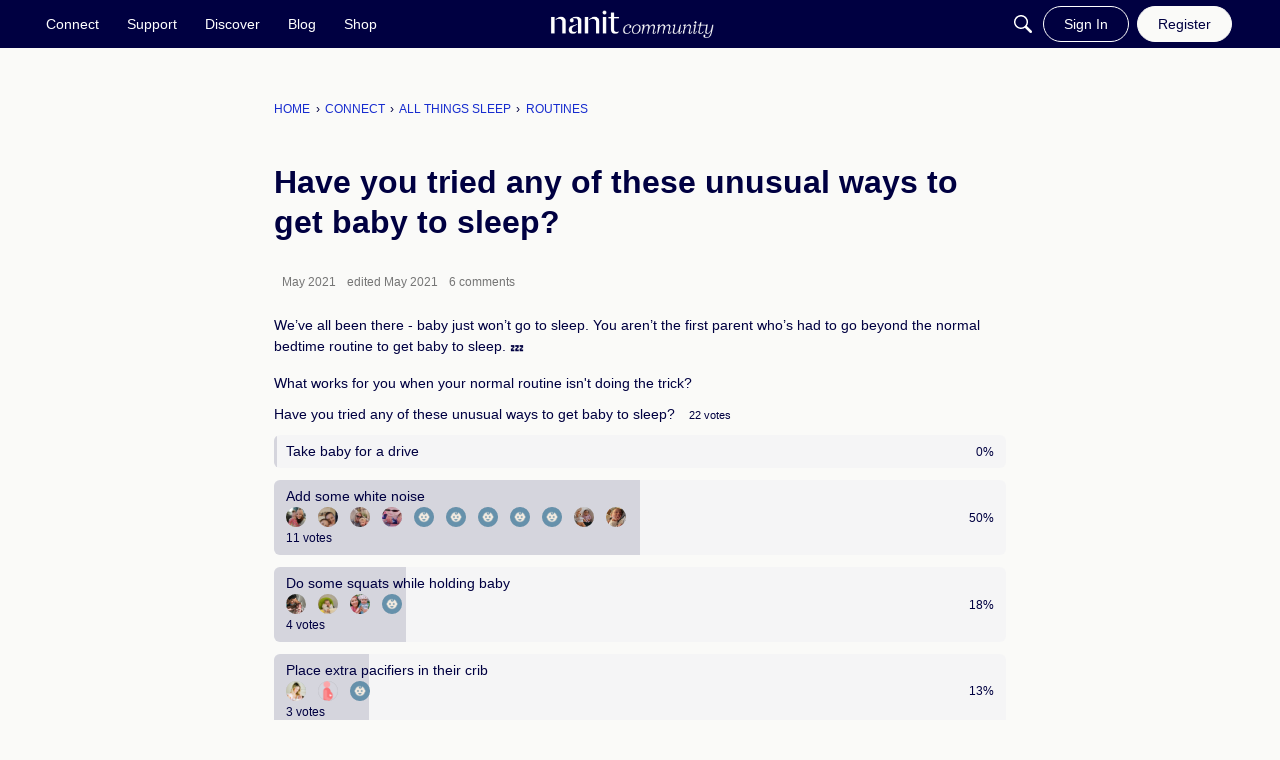

--- FILE ---
content_type: application/x-javascript
request_url: https://community.nanit.com/dist/v2/forum/chunks/addons/vanilla/CancelDraftScheduleModal.B23E1vCP.min.js
body_size: 889
content:
import{a1 as y,bX as g,b2 as m,ay as S,bP as I,t as p,ap as C,dg as T}from"../../../entries/forum.BrZIV2g4.min.js";import{r as R,j as h}from"../../../vendor/vendor/react-core.DB6kRN5F.min.js";import{d as b,e as E}from"./DraftScheduleModal.BCEWdg16.min.js";const F=(t,o)=>{var i,u,l;const s=g(),e=(s!=null&&s.basePath?t.replace(s.basePath,""):t).split("/").filter(r=>r.length>0),d=(i=e==null?void 0:e[0])==null?void 0:i.includes("post"),c=(u=e==null?void 0:e[1])==null?void 0:u.includes("editdiscussion");let n={};if(d){if(c)n.type="edit",n.recordID=(e==null?void 0:e[2])=="0"?null:e==null?void 0:e[2],n.draftID=e==null?void 0:e[3];else if(n.type="create",n.postType=e==null?void 0:e[1],n.parentRecordType="category",n.parentRecordID=(e==null?void 0:e[2])??-1,(l=e==null?void 0:e[2])!=null&&l.includes("social-groups")&&o&&o.length>0){n.parentRecordType="group";try{const r=new URLSearchParams(o);n.parentRecordID=r.get("groupid")}catch(r){m("Error parsing search params",r)}}}return x(n)||M(n)?n:null};function x(t){if(D(t))return!1;const o=t.type==="create",s="postType"in t,a="parentRecordType"in t,e="parentRecordID"in t;return o&&s&&a&&e}function M(t){if(D(t))return!1;const o=(t==null?void 0:t.type)==="edit",s="recordID"in t;return o&&s}function D(t){const o="discussionID"in t,s="commentID"in t,a="type"in t;return(o||s)&&!a}function v(t){return["name","postMeta","tags","tagIDs","pinLocation"].some(s=>s in t)}function P(t,o,s){const a={year:"numeric",month:"numeric",day:"numeric"},e=new Date().toLocaleString(y(),a),d=t.reduce((c,n)=>{if(!n.dateScheduled)return c;let i=new Date(n.dateScheduled??"").toLocaleString(y(),a);return i===e&&(i=new Date(n.dateScheduled??"").toLocaleString(y(),{...a,hour:"numeric",minute:"numeric"})),c[i]||(c[i]=[]),c[i].push(n),c},{});return Object.keys(d).length?d:{}}function A(t){const{draftID:o,isVisible:s,onVisibilityChange:a,onSubmit:e}=t,d=S(),[c,n]=R.useState(),i=b(),u=async l=>{try{e?await(e==null?void 0:e({draftID:l,draftStatus:T.DRAFT,dateScheduled:void 0})):await i.mutateAsync(l),d.addToast({autoDismiss:!0,body:h.jsx(h.Fragment,{children:p("Success! Schedule has been cancelled.")})}),a(!1)}catch(r){const f=r.errors&&Object.values(r.errors??{})[0];n({message:(f??[]).length&&f[0].message?f[0].message:r.message})}};return h.jsxs(I,{isVisible:s,title:p("Cancel Draft Schedule"),onCancel:()=>a(!1),onConfirm:()=>u(o),children:[c&&h.jsx(C,{errors:[c],className:E().verticalGap}),p("Are you sure you want to cancel the schedule?")]})}export{A as C,v as a,P as b,F as g,M as i};


--- FILE ---
content_type: application/x-javascript
request_url: https://community.nanit.com/dist/v2/forum/entries/addons/zoom/forum.ClnrvKZV.min.js
body_size: 422
content:
import{$ as n,t as i,h as m,cF as d}from"../../forum.BrZIV2g4.min.js";import{j as g}from"../../../vendor/vendor/react-core.DB6kRN5F.min.js";import{F as u}from"../../../chunks/addons/groups/EventForm.eSvPA9vJ.min.js";function c(r){const a=n("zoom.isValid",!1),s=n("zoom.createZoomEvents",!1);return g.jsx(u.Provider,{value:{getForeignIDField:({eventID:o,registrationEnabled:e=!1,generateForeignID:t=!1})=>({...(t||!!o&&e)&&{disabled:!0},"x-control":{inputType:"textBox",label:i("Zoom Meeting ID or URL"),description:i("Add a Zoom link or meeting ID to connect this event to Zoom and enable one-click registration and join buttons. Note if your event requires registration, you cannot update your meeting ID or link after creating the event."),...e&&{tooltip:i("You cannot update this event's Zoom URL or ID.")}}}),getGenerateForeignIDField:({eventID:o,foreignID:e,registrationEnabled:t=!1})=>!a||!s||!!o&&t?{}:{...e&&{disabled:!0},"x-control":{inputType:"checkBox",label:i("Create Zoom Meeting"),tooltip:i("This will create a Zoom meeting on behalf of the Zoom integration owner and if you are a registered user, add you as cohost. If you are not a registered Zoom user or not part of the organization that set up the integration, this event may have limited Zoom functionality without the host.")}},mapEventFormSchemaValuesToEventFormValues:o=>{const{foreignID:e,generateForeignID:t=!1}=o;return{...e?{foreignType:"zoom",foreignID:e,createZoom:!1}:{foreignType:"",foreignID:"",createZoom:t},registrationEnabled:void 0}}},children:r.children})}m("staff.allow")&&n("zoom.isValid",!1)&&d(c);
